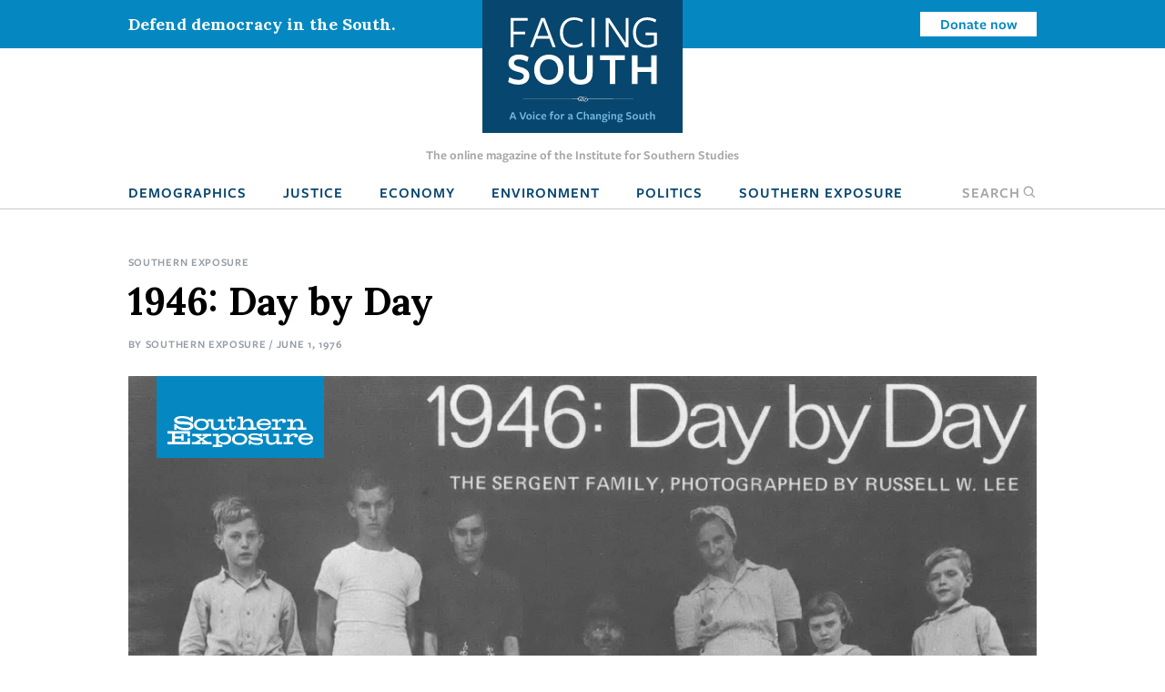

--- FILE ---
content_type: text/html; charset=UTF-8
request_url: https://www.facingsouth.org/1946-day-day
body_size: 10143
content:
<!DOCTYPE html>
<html lang="en" dir="ltr">
  <head>
    <meta charset="utf-8" />
<link rel="canonical" href="https://www.facingsouth.org/1946-day-day" />
<link rel="image_src" href="https://www.facingsouth.org/sites/default/files/styles/article_teaser/public/1946%20Day%20by%20Day%20-%20Russell%20W.%20Lee.png?h=b034dcf7&amp;itok=6KVgAmqo" />
<meta name="twitter:card" content="summary_large_image" />
<meta name="twitter:title" content="1946: Day by Day" />
<meta name="twitter:image" content="https://www.facingsouth.org/sites/default/files/styles/article_teaser/public/1946%20Day%20by%20Day%20-%20Russell%20W.%20Lee.png?h=b034dcf7&amp;itok=6KVgAmqo" />
<meta name="twitter:image:alt" content="Black and white photo of white family, roughly 8 people, posed on wooden porch" />
<meta name="Generator" content="Drupal 10 (https://www.drupal.org)" />
<meta name="MobileOptimized" content="width" />
<meta name="HandheldFriendly" content="true" />
<meta name="viewport" content="width=device-width, initial-scale=1.0" />
<link rel="icon" href="/themes/custom/facingsouth/favicon.ico" type="image/vnd.microsoft.icon" />

    <title>1946: Day by Day | Facing South</title>
    <link rel="stylesheet" media="all" href="/sites/default/files/css/css_94k_B0PXIM_8n6m5sK966mr0RfHVZySbyoTE2IAV_Ec.css?delta=0&amp;language=en&amp;theme=facingsouth&amp;include=eJx1ikEKwzAMBD9k7CcFyV27AskCSyXk96HQU0svOzCzpOrXQREwVkG07htlUJc1w1_5bFOdScvylCGdUnwdTLt9ixJXJKwxBcoJHr6tfVihMKysDySJRk2fU__fDBE0f_t7boH8Rbo" />
<link rel="stylesheet" media="all" href="/sites/default/files/css/css_Xi81xWvkQq4_Xw5BPDR_8dZPihl1-S9lEBhM-SvVY-I.css?delta=1&amp;language=en&amp;theme=facingsouth&amp;include=eJx1ikEKwzAMBD9k7CcFyV27AskCSyXk96HQU0svOzCzpOrXQREwVkG07htlUJc1w1_5bFOdScvylCGdUnwdTLt9ixJXJKwxBcoJHr6tfVihMKysDySJRk2fU__fDBE0f_t7boH8Rbo" />
<link rel="stylesheet" media="print" href="/sites/default/files/css/css_clmzOQ7Jcpgr0SMeXeX78Mrz0V_CL3H_NyHpcSwWD0k.css?delta=2&amp;language=en&amp;theme=facingsouth&amp;include=eJx1ikEKwzAMBD9k7CcFyV27AskCSyXk96HQU0svOzCzpOrXQREwVkG07htlUJc1w1_5bFOdScvylCGdUnwdTLt9ixJXJKwxBcoJHr6tfVihMKysDySJRk2fU__fDBE0f_t7boH8Rbo" />

    
  </head>
  <body>

    <!-- Google Tag Manager -->
    <noscript><iframe src="//www.googletagmanager.com/ns.html?id=GTM-MP4M5P"
    height="0" width="0" style="display:none;visibility:hidden"></iframe></noscript>
    <script>(function(w,d,s,l,i){w[l]=w[l]||[];w[l].push({'gtm.start':
    new Date().getTime(),event:'gtm.js'});var f=d.getElementsByTagName(s)[0],
    j=d.createElement(s),dl=l!='dataLayer'?'&l='+l:'';j.async=true;j.src=
    '//www.googletagmanager.com/gtm.js?id='+i+dl;f.parentNode.insertBefore(j,f);
    })(window,document,'script','dataLayer','GTM-MP4M5P');</script>
    <!-- End Google Tag Manager -->

        <a href="#main-content" class="visually-hidden focusable">
      Skip to main content
    </a>
    
      <div class="dialog-off-canvas-main-canvas" data-off-canvas-main-canvas>
    
  <div class="masthead">
  <div class="top-bar">
      <div>
    <div id="block-notificationbarblock">
  
    
      

<section class="notification_bar urgent">
  <div class="container">
    <div class="columns is-vcentered">
              <div class="column is-8-tablet is-4-desktop">Defend democracy in the South.</div>
        <div class="column is-hidden-mobile is-hidden-tablet-only is-4-desktop spacer-column"></div>
        <div class="column is-4-tablet is-4-desktop cta"><a class="button is-small is-info is-inverted" href="/defend-democracy-south">Donate now</a></div>
          </div>
  </div>
</section>

  </div>

  </div>

  </div>
  <div class="masthead-tagline is-hidden-touch">
    The online magazine of the Institute for Southern Studies
  </div>
  


  <nav role="navigation" aria-label="main navigation" class="navbar">
    <div id="block-sitebranding" class="navbar-brand">
  <div class="container">
    
        
                  <a href="/" title="Home" rel="home" class="logo">
          <img src="/themes/custom/facingsouth/logo.svg?v=1" alt="Home" />
        </a>
                          <button class="search-toggle icon-only"><span class="is-sr-only">Open Search</span><i class="icon-search"></i></button>
    <a role="button" class="navbar-burger burger" aria-label="menu" aria-expanded="false" data-target="block-facingsouth-main-menu" id="main-menu-toggle">
      <span aria-hidden="true"></span>
      <span aria-hidden="true"></span>
      <span aria-hidden="true"></span>
    </a>
  </div>
</div>
<div class="container navbar-container">
  <div  id="block-facingsouth-main-menu" class="menu navbar-menu">
                      
    <h2 class="menu-label visually-hidden">Main navigation</h2>
    

              
                                        <a href="/topics/demographics" class="navbar-item" data-drupal-link-system-path="taxonomy/term/7">Demographics</a>
                                                  <a href="/topics/justice" class="navbar-item" data-drupal-link-system-path="taxonomy/term/2">Justice</a>
                                                  <a href="/topics/economy" class="navbar-item" data-drupal-link-system-path="taxonomy/term/3">Economy</a>
                                                  <a href="/topics/environment" class="navbar-item" data-drupal-link-system-path="taxonomy/term/5">Environment</a>
                                                  <a href="/topics/politics" class="navbar-item" data-drupal-link-system-path="taxonomy/term/6">Politics</a>
                                                  <a href="/southern-exposure" class="navbar-item" data-drupal-link-system-path="southern-exposure">Southern Exposure</a>
                      <button class="search-toggle navbar-item"><span class="is-sr-only">Open </span>Search<i class="icon-search"></i></button>



      </div>
</div>
<div class="search-block-form" data-drupal-selector="search-block-form" id="block-facingsouth-search" role="search">
  
    
      <form action="/search/node" method="get" id="search-block-form" accept-charset="UTF-8">
  <div class="field js-form-item form-item js-form-type-search form-item-keys js-form-item-keys form-no-label">
      <label for="edit-keys" class="label control-label visually-hidden">Search</label>
        
<div class="control">
  <input title="Enter the terms you wish to search for." data-drupal-selector="edit-keys" type="search" id="edit-keys" name="keys" value="" size="15" maxlength="128" class="form-search input" />
    </div>

        </div>
<div data-drupal-selector="edit-actions" class="form-actions control buttons js-form-wrapper form-wrapper" id="edit-actions"><input data-drupal-selector="edit-submit" type="submit" id="edit-submit" value="Search" class="button js-form-submit form-submit" />
</div>

</form>

  </div>

  </nav>

</div>

<header class="hero is-primary" role="banner">
  <div class="hero-head">
    
  </div>
    <div class="hero-foot">
    
  </div>
</header>

<main role="main">
  <section class="section">
    <a id="main-content" tabindex="-1"></a>    <div class="container">
      

        <div>
    <div id="block-facingsouth-messages">
  <div data-drupal-messages-fallback class="hidden"></div>
</div>

  </div>


      
    </div>

            <div>
    <div id="block-facingsouth-content">
  
    
      


<article data-history-node-id="8317" class="node-article node-full">

  <div class="container">
    <nav class="breadcrumb" aria-label="breadcrumbs">
    
  <ul class="field field--name-field-topics field--type-entity-reference field--label-hidden field__items">
        <li class="field__item"><a href="/taxonomy/term/17343" hreflang="en">Southern Exposure</a></li>
  </ul>
  </nav>
    
  
    <h1>
<span>1946: Day by Day</span>
</h1>
  

  <p class="article-meta">By <span class="field__item"><a href="/node/79">Southern Exposure</a></span> / June 1, 1976</p>

      <div id="article-image">
                      <a href="/southern-exposure" class="se-article-logo">
              <img src="/themes/custom/facingsouth/images/southern-exposure-logo-mobile.svg" alt="Southern Exposure" />
            </a>
              
    
    
        <figure class="field__item"><div>
  
    <img loading="lazy" src="/sites/default/files/styles/billboard/public/1946%20Day%20by%20Day%20-%20Russell%20W.%20Lee.png?itok=34sSx82z" width="1114" height="896" alt="Black and white photo of white family, roughly 8 people, posed on wooden porch" />



    <figcaption>
    <div class="container">
      <p>Russell W. Lee</p>

    </div>
  </figcaption>
  </div>
</figure>
  </div>
  
  </div>

  
  <div class="container">

    <div class="article-grid">
      <div class="article-sidebar-left">

        <div id="floating-sidebar">
          <ul class="list-unstyled social-icons">
            <li><a class="icon icon-twitter" href="#share" onclick="window.open('https://twitter.com/intent/tweet?text=1946%3A+Day+by+Day&amp;url=https%3A%2F%2Fwww.facingsouth.org%2F1946-day-day','mywindow','menubar=1,resizable=1,width=600,height=440');">
              Share on Twitter
            </a></li>
            <li><a class="icon icon-reddit" href="//www.reddit.com/submit" onclick="window.location = '//www.reddit.com/submit?url=' + encodeURIComponent(window.location); return false;">
              Submit to Reddit
            </a></li>
            <li><a class="icon icon-facebook" href="#share" onclick="window.open('https://www.facebook.com/dialog/feed?app_id=144457855954275&amp;display=popup&amp;link=https%3A%2F%2Fwww.facingsouth.org%2F1946-day-day&amp;name=1946%3A+Day+by+Day','mywindow','menubar=1,resizable=1,width=350,height=250');">Share on Facebook</a></li>
            <li class="plus-sign-button"><a class="icon icon-plus-sign">More</a></li>
            <li><a class="icon icon-linkedin" href="#share" onclick="window.open('http://www.linkedin.com/shareArticle?mini=true&amp;url=https%3A%2F%2Fwww.facingsouth.org%2F1946-day-day','mywindow','menubar=1,resizable=1,width=600,height=440');">Linkedin</a></li>
            <li><a class="icon icon-googleplus" href="#share" onclick="window.open('https://plus.google.com/share?url=https%3A%2F%2Fwww.facingsouth.org%2F1946-day-day','gplusshare','width=600,height=400,left='+(screen.availWidth/2-225)+',top='+(screen.availHeight/2-150)+'');return false;">
              Share on Google+
            </a></li>
            <li><a class="icon icon-email" href="mailto:?subject=[ Facing South ] 1946%3A+Day+by+Day&amp;body=https%3A%2F%2Fwww.facingsouth.org%2F1946-day-day">
              Share via Email
            </a></li>
          </ul>
        </div>
      </div>

      
      <div id="assembly-id-945" class="assembly assembly-type-southern_exposure_issue default assembly has-padding">
    <div class="container">
      

        <div class="columns is-mobile">
      <div class="column image-column">
          <img loading="lazy" src="/sites/default/files/styles/large/public/southern_exposure_covers6.jpg?itok=-aLXsbp4" width="369" height="480" alt="Here come a wind" />



      </div>
      <div class="column text-column">
    
    <p>This article originally appeared in Southern Exposure Vol. 4 No. 1/2, "Here Come a Wind." Find more from that issue <a data-entity-substitution="canonical" data-entity-type="node" data-entity-uuid="0f05474b-643c-41ac-bfd0-c8ff6692e798" href="/node/8254">here</a>.</p>

          </div>
    </div>
    
    </div>
  </div>
<div id="assembly-id-947" class="assembly assembly-type-rich_text default">
    <div class="container">
      
    <p>John L. Lewis was not in the habit of being pushed around by anybody. Not even the President of the United States. In the height of World War II, when the whole country mobilized to fight the Nazis, John L. pulled his miners out on strike and threatened to stop the engines of America's war production. The Bituminous Coal Operators Association (BCOA) would not renew their contract with the United Mine Workers, and war or no war, Lewis was not about to be denied the greatest weapon organized labor (and particularly industrial unionism) has against recalcitrant employers — the ability to withhold in unison the workers' labor and shut down an industry. The pressure against Lewis was enormous, but not even the pleadings of President Roosevelt that the strike jeopardized the war effort would change Lewis' position. He was determined that this national crisis would not, like the Depression, cripple the union that so many had fought to build. Finally, in mid-1943, the federal government used its powers to seize the nation's mines and force the operators to sign an agreement with the UMWA that, with a series of further strikes, brought the wage changes Lewis wanted. It was an impressive victory that Lewis would not let the industry or the government forget.&nbsp;</p>

<p>In the spring of 1946, the short, post-war contract with the BCOA expired and again the owners refused to sign an agreement with the UMWA. They considered Lewis' demand for an unprecedented industry-sponsored Welfare and Retirement Fund to be outrageous. But to Lewis, the Fund's ability to provide miners adequate medical care and pension benefits was a long-overdue necessity in the nation's most dangerous industry. In his typically florid style, he lambasted the coal operators:&nbsp;</p>

<p>"You aver that you own the mines," he told the operators. "We suggest that, as yet, you do not own the people...We trust that time, as it shrinks your purse, may modify your niggardly and antisocial propensities."&nbsp;</p>

<p>The confrontation that resulted dwarfed even the 1943 skirmishes. For fifty-nine days, the miners remained on strike until the government again chose to intervene on the grounds that "basic industries, such as steel and electric power, were threatened with paralysis" and the war recovery effort jeopardized. Again Lewis had timed his move perfectly, winning a tremendous victory for the union. Under the novel agreement between the United States and the United Mine Workers (which the industry eventually signed), Union-appointed safety committees and the Welfare and Retirement Fund were established as vehicles for the protection and health care of the miner and his family.&nbsp;</p>

<p>As a part of that unique contract, the government agreed to undertake a massive survey of existing health and welfare conditions in the mining towns from Wyoming to West Virginia. The study lasted 10 months and involved teams of doctors, engineers, social service specialists and photographers in exploring everything from outhouses to churches. The end product appeared as a 300-page collection of charts and commentary entitled "A Medical Survey of the Bituminous Coal Industry." What brought the report to life, however, was the photography of Russell Lee.&nbsp;</p>

<p>Russell W. Lee had already made a name for himself when the government commissioned him to photograph the coal camps of America. With Dorothea Lange, Walker Evans, Arthur Rothstein and Marion Post Wolcott, Lee had documented the nation in the Great Depression for the Farm Security Administration, perfecting in the course of his work, a style of photography that lets the details of simple life express its deepest meaning.&nbsp;</p>

<p>On the suggestion of historian Barry O'Connell, who knew we were preparing this section on Harlan County, we traveled to Washington, DC, to explore Lee's photo files in the National Archives. What we found was truly astounding. Some 8,000 photographs took hold of the miners' lives, moment by moment, revealing the anxieties, the harshness, the easy-going humor, the hard work, the hopes and needs, the good times with friends, the bonds of brotherhood that would make a union strong. There seemed no better way to dispel the monotonous character conveyed by the Bloody Harlan stereotypes than to present in these limited pages Russell Lee's portrait of one family.&nbsp;</p>

<p>Blaine and Rhoda Sergent let Lee stay with their family for several days in Harlan County. They lived in the camp of the PV&amp;K Coal Company, shopped in their company store, worked in their mine. The Sergents' oldest son worked in the same mine and lived with his wife and son (pictured above) just next door to his parents. Another married son lived in the coal camp in Verda and worked in the mine there. Rhoda Sergent spent her days doing chores around the house, handicapped by the lack of running water, refrigeration or electricity. The children each had their daily responsibilities but always managed to find time for the simple games their dirt front yard would allow.&nbsp;</p>

<p>The life of the Sergent family contrasts sharply with the excitement and glamor of John L. Lewis' high-level negotiations. But without them, Lewis was nothing. His power depended on their everyday dreams and devotion to his judgement about the way to achieve them. John L. Lewis might be able to face down the President of the United States, but ultimately it was up to miners like the Sergents to create the means of surviving day to day, generation to generation.&nbsp;</p>
    </div>
  </div>


            <div class="border-top article-info">
                <h2 class="is-size-1 alt">Tags</h2>
        
  <ul class="tags-list field field--name-field-tags field--type-entity-reference field--label-above field__items">
    Tags
        <li class="field__item"><a href="/tags/southern-exposure" hreflang="en">southern exposure</a></li>
  </ul>
        
        <article data-history-node-id="79" class="node-author node-teaser">

    <div class="columns">
    <div class="column is-4">
        <a href="/node/79" hreflang="en"><img loading="lazy" src="/sites/default/files/styles/headshot/public/images/photo/se_author_photo.jpg?h=44a269d2&amp;itok=hAoOIPjL" width="500" height="500" />

</a>

    </div>

    <div class="column is-8 text-column">
    
      
              <h2 class="alt">
          <a href="/node/79" rel="bookmark">
Southern Exposure
</a>
        </h2>
            

      <div>
                
  <div class="is-family-primary content field field--name-body field--type-text-with-summary field--label-hidden field__items">
        <div class="field__item"><p>Southern Exposure is a journal that was produced by the Institute for Southern Studies, publisher of Facing South, from 1973 until 2011. It&nbsp;covered&nbsp;a broad range of political and cultural issues in the region, with a special emphasis on investigative journalism and oral history.</p></div>
  </div>
                <p><a href="/node/79/contact" class="button is-medium is-success">Email Southern Exposure</a></p>
              </div>

      </div>
  </div>
  
</article>


                <div class="article-footer-cta">
    <h2>Knowledge matters.</h2>
    <p>From exposing abuses of power and holding powerful interests accountable to elevating the voices of everyday people working for change, Facing South has become a go-to source for investigative reporting and in-depth analysis of Southern issues and trends.</p>

    <p class="is-size-3">Support Facing South with a tax-deductible donation.</p>
      <p><a href="/donate" class="button is-medium is-success">Donate</a></p>
  </div>

              </div>
      
    </div>

</article>

  </div>


<div class="modal" id="global-popup">
  <div class="modal-background"></div>
  <div class="modal-content is-success">
    <div class="container">
      <h2>We are building a better South.</h2>
      <button class="delete" aria-label="close"></button>
      <div class="popup-message">
        <p>The Institute for Southern Studies is committed to being an essential resource for voices of change in the South. Please join us and help bring lasting social and economic change to the region.</p>

      </div>
      <form class="webform-submission-form webform-submission-add-form webform-submission-email-capture-form webform-submission-email-capture-add-form webform-submission-email-capture-node-8317-form webform-submission-email-capture-node-8317-add-form js-webform-details-toggle webform-details-toggle" data-drupal-selector="webform-submission-email-capture-node-8317-add-form" action="/1946-day-day" method="post" id="webform-submission-email-capture-node-8317-add-form" accept-charset="UTF-8">
  
  <div class="field js-form-item form-item js-form-type-email form-item-email js-form-item-email form-no-label">
      <label for="edit-email" class="label control-label visually-hidden js-form-required form-required">Email</label>
        
<div class="control">
  <input data-drupal-selector="edit-email" type="email" id="edit-email" name="email" value="" size="60" maxlength="254" placeholder="Enter email" class="form-email required input" required="required" aria-required="true" />
    </div>

        </div>
<div data-drupal-selector="edit-actions" class="form-actions webform-actions js-form-wrapper form-wrapper" id="edit-actions"><input class="webform-button--submit button button--primary js-form-submit form-submit" data-drupal-selector="edit-actions-submit" type="submit" id="edit-actions-submit" name="op" value="Subscribe" />

</div>
<input autocomplete="off" data-drupal-selector="form-dprhxdghvgmkycjmepkdsvb5fdywk63cdzak1ttrobw" type="hidden" name="form_build_id" value="form-dPrhxdghvGMKyCJMepkDSVB5FdYwk63CDzak1tTRobw" />
<input data-drupal-selector="edit-webform-submission-email-capture-node-8317-add-form" type="hidden" name="form_id" value="webform_submission_email_capture_node_8317_add_form" />


  
</form>

            <hr>
      <p><a href="/donate" class="button is-medium popup-button">Donate</a></p>
          </div>
  </div>
</div>

  </div>

      </section>
</main>

  <footer class="footer global-footer" role="contentinfo">
  <div class="category-list">
    <div class="container wide">

      <div class="has-text-centered">
          <div>
    <nav role="navigation" aria-labelledby="block-footertopmenu-menu" id="block-footertopmenu" class="menu">
            
  <h2 class="menu-label visually-hidden" id="block-footertopmenu-menu">Footer Top Menu</h2>
  

        
              <ul class="menu-list">
              <li>
        <a href="/topics/culture" data-drupal-link-system-path="taxonomy/term/1">Culture</a>
              </li>
          <li>
        <a href="/topics/demographics" data-drupal-link-system-path="taxonomy/term/7">Demographics</a>
              </li>
          <li>
        <a href="/topics/economy" data-drupal-link-system-path="taxonomy/term/3">Economy</a>
              </li>
          <li>
        <a href="/topics/education" data-drupal-link-system-path="taxonomy/term/4">Education</a>
              </li>
          <li>
        <a href="/topics/environment" data-drupal-link-system-path="taxonomy/term/5">Environment</a>
              </li>
          <li>
        <a href="/topics/history" data-drupal-link-system-path="taxonomy/term/8">History</a>
              </li>
          <li>
        <a href="/topics/justice" data-drupal-link-system-path="taxonomy/term/2">Human Rights</a>
              </li>
          <li>
        <a href="/topics/politics" data-drupal-link-system-path="taxonomy/term/6">Politics</a>
              </li>
        </ul>
  


  </nav>

  </div>

      </div>

    </div>
  </div>
  <div class="footer-ctas">
    <div class="container wide">
      <div class="columns is-multiline">
        <div class="column is-6">
          <div class="subscribe footer-box">
            <h2>Subscribe</h2>
            <p>Sign up for our free newsletter for the latest news, trends &amp; analysis.</p>
            <div id="VYiMhyUDNT">
              <script type="text/javascript" src="https://default.salsalabs.org/api/widget/template/8c717a5b-adb0-406d-b6aa-9ae648ccdac8/?tId=VYiMhyUDNT" ></script>
            </div>
          </div>
        </div>
        <div class="column is-6">
          <div class="support-iss footer-box">
            <h2>Support the Institute for Southern Studies</h2>
            <p>Support independent media and a voice for change in the South!</p>
            <a class="button is-large is-success right-arrow" href="/donate">Donate Now</a>
          </div>
        </div>
        <div class="column is-12 has-text-centered social-icons">
          <span>Connect with us</span>
          <a href="https://bsky.app/profile/southernstudies.bsky.social" class="icon icon-bluesky">Bluesky</a>
          <a href="https://twitter.com/facingsouth" class="icon icon-x">Twitter</a>
          <a href="https://www.instagram.com/instituteforsouthernstudies" class="icon icon-instagram">Instagram</a>
        </div>
      </div>
    </div>
  </div>
  <div class="footer-bottom">
    <div class="has-text-centered footer-menu">
      <div class="container wide">
          <div>
    <nav role="navigation" aria-labelledby="block-facingsouth-footer-menu" id="block-facingsouth-footer" class="menu">
            
  <h2 class="menu-label visually-hidden" id="block-facingsouth-footer-menu">Footer menu</h2>
  

        
              <ul class="menu-list">
              <li>
        <a href="/about" data-drupal-link-system-path="node/7281">About Facing South</a>
              </li>
          <li>
        <a href="/contact" data-drupal-link-system-path="node/7282">Contact Us</a>
              </li>
          <li>
        <a href="http://www.southernstudies.org/">Institute for Southern Studies</a>
              </li>
          <li>
        <a href="/defend-democracy-south" data-drupal-link-system-path="node/7283">Support Our Work</a>
              </li>
          <li>
        <a href="/opportunities-work-us" data-drupal-link-system-path="node/7284">Opportunities</a>
              </li>
        </ul>
  


  </nav>

  </div>

      </div>
    </div>
  </div>
  <div class="copyright">
    <div class="container wide">
      <div class="columns">
        <div class="column is-6">
          <div class="iss-info clearfix">
            <a href="http://www.southernstudies.org/"><img src="/themes/custom/facingsouth/images/iss-logo.png"></a>
            <div itemscope="" itemtype="http://schema.org/Organization">
              <div itemprop="name"><strong>The Institute for Southern Studies</strong></div>
              <div itemtype="http://schema.org/PostalAddress" itemscope="" itemprop="address">
                <div itemprop="streetAddress">PO Box 531</div>
                <div><span itemprop="addressLocality">Durham</span>, <span itemprop="addressRegion">NC</span> <span itemprop="postalCode">27702</span></div>
              </div>
              <div itemprop="telephone">(919) 419-8311</div>
            </div>
          </div>
        </div>
        <div class="column is-6 copyright-text">
          <p class="iss-copyright">© Copyright 2022 by the Institute for Southern Studies. All Rights Reserved.</p>
          <p class="kd-credit"><a href="https://www.alloymagnetic.com" title="Alloy Digital Marketing &amp; Web Design">Web design by Alloy Digital Agency</a></p>
        </div>
      </div>
    </div>
  </div>
</footer>

  </div>

    
    <script type="application/json" data-drupal-selector="drupal-settings-json">{"path":{"baseUrl":"\/","pathPrefix":"","currentPath":"node\/8317","currentPathIsAdmin":false,"isFront":false,"currentLanguage":"en"},"pluralDelimiter":"\u0003","suppressDeprecationErrors":true,"ajaxTrustedUrl":{"form_action_p_pvdeGsVG5zNF_XLGPTvYSKCf43t8qZYSwcfZl2uzM":true,"\/search\/node":true},"user":{"uid":0,"permissionsHash":"9005fb793c5b630525d71f6944388168ab8839afe91568ed34d62477f25be376"}}</script>
<script src="/sites/default/files/js/js_SFKr1ngYSjiG69YBdnAcYyYCnHaHv5zcsZgyaH2dLwo.js?scope=footer&amp;delta=0&amp;language=en&amp;theme=facingsouth&amp;include=eJyFikEKwzAMBD9k7CcF2ZVUgWwZS2m_XwI5hJTSyy7MDEGTwW57PAuskKaY6MJYrYIm8q0FeJk295mGhZA0CLGxVVjlDtIbK9nq5fyMih1H5AcGiHp2eOHfKIxZf2cd3YG__TEfl3NUBw"></script>

  </body>
</html>
